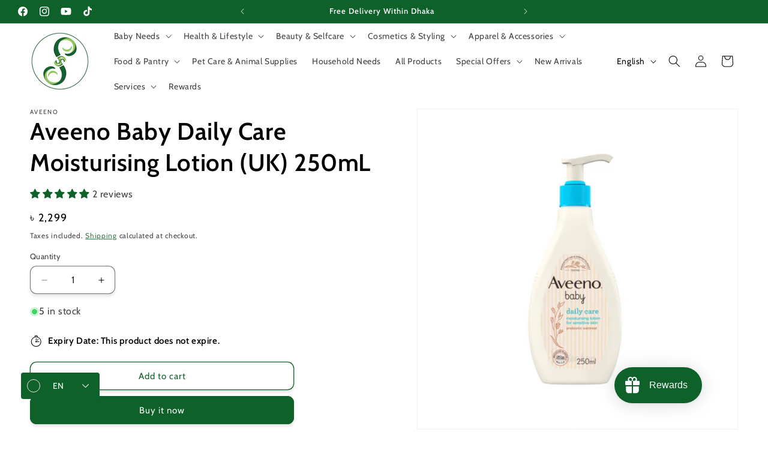

--- FILE ---
content_type: application/javascript; charset=UTF-8
request_url: https://yeamazing.com/shopify/yeamazing.min.js
body_size: 543
content:
(()=>{let t={init:function(){this.initializeEventListeners(),this.handleCashbackCode(),this.getCartAttributes(),this.yUserId=0},initializeEventListeners:function(){let a=this;document.addEventListener("yeamazing:ready",function(t){}),document.addEventListener("yeamazing:decode:success",function(t,e){t.detail&&t.detail.data&&t.detail.data.userId&&t.detail.data.userId!==a.yUserId&&(a.yUserId=t.detail.data.userId,a.setUserIdAtCart(a.yUserId))}),document.addEventListener("cart:update",function(t){this.yUserId&&a.setUserIdAtCart(a.yUserId)}.bind(this))},getCartAttributes:function(){fetch("/cart.js",{method:"GET",headers:{"Content-Type":"application/json"}}).then(t=>t.json()).then(t=>{t=t.attributes?t.attributes.yUserId:0;this.yUserId=t||0}).catch(t=>{console.error("Error fetching cart attributes:",t)})},setUserIdAtCart:function(t){t&&fetch("/cart/update.js",{method:"POST",headers:{"Content-Type":"application/json"},body:JSON.stringify({attributes:{yUserId:t}})}).then(t=>t.json()).then(t=>{t.attributes&&t.attributes.yUserId?console.log("Yeamazing Data Updated"):console.log("Yeamazing Data Not Updated")}).catch(t=>{console.error("Error updating cart:",t)})},handleCashbackCode:function(){var t;let e=new URLSearchParams(window.location.search).get("yeamazing_cashback");e&&((t=!window.Shopify||window.Shopify.shop!==window.location.host?window.location.host:window.Shopify.shop)||console.warn("Shop domain not found in Shopify object or host."),fetch("https://yeamazing.com/api/v1/decode/cashback-token/shopify?token="+e,{method:"GET",headers:{"Content-Type":"application/json","x-shop-domain":t}}).then(t=>t.json()).then(t=>{t.success?document.dispatchEvent(new CustomEvent("yeamazing:decode:success",{detail:{code:e,data:t.data}})):console.error("Error storing cashback code:",t.error)}).catch(t=>{console.error("Failed to store cashback code:",t),document.dispatchEvent(new CustomEvent("yeamazing:cashback:error",{detail:{error:t.message}}))}))}};document.addEventListener("DOMContentLoaded",function(){t.init(),document.dispatchEvent(new CustomEvent("yeamazing:ready"))})})();

--- FILE ---
content_type: text/javascript
request_url: https://cdn.shopify.com/s/javascripts/currencies.js?v=0.9118056230771574
body_size: 652
content:
var Currency={rates:{USD:1,EUR:1.19771,GBP:1.38239,CAD:.738569,ARS:692251e-9,AUD:.703807,BRL:.19237,CLP:.00115863,CNY:.14395,CYP:.397899,CZK:.0492849,DKK:.160404,EEK:.0706676,HKD:.128173,HUF:.00314944,ISK:.00827138,INR:.010867,JMD:.00638179,JPY:.0065307,LVL:1.57329,LTL:.320236,MTL:.293496,MXN:.0582486,NZD:.606404,NOK:.104459,PLN:.284787,SGD:.792776,SKK:21.5517,SIT:175.439,ZAR:.0635874,KRW:699375e-9,SEK:.113394,CHF:1.30586,TWD:.0319648,UYU:.0264367,MYR:.255141,BSD:1,CRC:.00202031,RON:.235003,PHP:.0170097,AED:.272294,VEB:277361e-16,IDR:597381e-10,TRY:.0230294,THB:.0321373,TTD:.147399,ILS:.323131,SYP:.00902609,XCD:.369369,COP:272333e-9,RUB:.0130645,HRK:.158964,KZT:.00198005,TZS:392958e-9,XPT:2711.98,SAR:.266667,NIO:.0272021,LAK:464392e-10,OMR:2.5985,AMD:.00264641,CDF:435402e-9,KPW:.00111104,SPL:6,KES:.00775206,ZWD:.00276319,KHR:248768e-9,MVR:.0646847,GTQ:.130381,BZD:.497076,BYR:350873e-10,LYD:.159312,DZD:.00774064,BIF:337644e-9,GIP:1.38239,BOB:.144891,XOF:.0018259,STD:483189e-10,NGN:715236e-9,PGK:.233681,ERN:.0666667,MWK:576585e-9,CUP:.0417075,GMD:.0135823,CVE:.0108616,BTN:.010867,XAF:.0018259,UGX:281097e-9,MAD:.110578,MNT:280206e-9,LSL:.0635874,XAG:117.975,TOP:.420173,SHP:1.38239,RSD:.0102006,HTG:.00764093,MGA:224196e-9,MZN:.015663,FKP:1.38239,BWP:.0765043,HNL:.0379257,PYG:149111e-9,JEP:1.38239,EGP:.0213446,LBP:111493e-10,ANG:.555436,WST:.370423,TVD:.703807,GYD:.0047824,GGP:1.38239,NPR:.0067887,KMF:.00243453,IRR:920143e-12,XPD:2076.57,SRD:.0262424,TMM:571502e-10,SZL:.0635874,MOP:.12444,BMD:1,XPF:.0100368,ETB:.00643971,JOD:1.41044,MDL:.0595695,MRO:.00250523,YER:.00419471,BAM:.61238,AWG:.558659,PEN:.299004,VEF:277272e-13,SLL:436955e-10,KYD:1.20248,AOA:.0010895,TND:.352897,TJS:.10706,SCR:.0704158,LKR:.00323188,DJF:.00561956,GNF:114004e-9,VUV:.00836188,SDG:.00166673,IMP:1.38239,GEL:.371848,FJD:.455982,DOP:.0159026,XDR:1.38336,MUR:.0221411,MMK:47619e-8,LRD:.00540699,BBD:.5,ZMK:502501e-10,XAU:5518.95,VND:383641e-10,UAH:.0233411,TMT:.285751,IQD:763498e-9,BGN:.61238,KGS:.0114333,RWF:686658e-9,BHD:2.65957,UZS:825015e-10,PKR:.00357625,MKD:.0194035,AFN:.0153886,NAD:.0635874,BDT:.00818672,AZN:.588235,SOS:.0017589,QAR:.274725,PAB:1,CUC:1,SVC:.114286,SBD:.124456,ALL:.0123596,BND:.792776,KWD:3.26344,GHS:.0915835,ZMW:.0502501,XBT:86799.2,NTD:.0337206,BYN:.350873,CNH:.144061,MRU:.0250523,STN:.0483189,VES:.00277272,MXV:.50518,VED:.00277272,SLE:.0436955,XCG:.555436,SSP:218606e-9},convert:function(amount,from,to){return amount*this.rates[from]/this.rates[to]}};
//# sourceMappingURL=/s/javascripts/currencies.js.map?v=0.9118056230771574


--- FILE ---
content_type: text/javascript; charset=utf-8
request_url: https://samirahan.com.bd/products/aveeno-baby-daily-care-moisturising-lotion-250ml.js
body_size: 1176
content:
{"id":8024059412730,"title":"Aveeno Baby Daily Care Moisturising Lotion (UK) 250mL","handle":"aveeno-baby-daily-care-moisturising-lotion-250ml","description":"\u003cp\u003e\u003cspan style=\"color: #91c85a;\"\u003e\u003cstrong\u003eAveeno Baby Daily Care Moisturising Lotion \u003c\/strong\u003e\u003c\/span\u003eis formulated to minimise the risk of allergies, and is suitable for newborns. This fast absorbing lotion can be used every day to help your baby's skin soft, smooth and feeling healthy. \u003c\/p\u003e\n\u003cp\u003eNow with 60% fewer ingredients, it has a lighter feel, and is suitable for face and body. It is pH balanced, unscented and dye-free.\u003c\/p\u003e\n\u003cp\u003eThe Aveeno\u003cspan\u003e \u003c\/span\u003eBaby Range is made from carefully select high quality oats to preserve their protective, moisturizing and soothing properties.\u003c\/p\u003e\n\u003cp\u003e\u003cspan style=\"color: #91c85a;\"\u003e\u003cstrong\u003eKey Features:\u003c\/strong\u003e\u003c\/span\u003e\u003c\/p\u003e\n\u003cul\u003e\n\u003cli\u003eSuitable for newborn and sensitive skin.\u003c\/li\u003e\n\u003cli\u003eFor daily use on normal \u0026amp; sensitive skin.\u003c\/li\u003e\n\u003cli\u003eClinically proved to moisturize skin for 24 hours and protect from dryness.\u003c\/li\u003e\n\u003cli\u003eMinimizes the risk of allergies.\u003cbr\u003e\n\u003c\/li\u003e\n\u003cli\u003ePediatrician \u0026amp; Dermatologist tested. pH-balanced.\u003c\/li\u003e\n\u003cli\u003eFree from parabens, colors, fragrances, soap and sulphates.\u003c\/li\u003e\n\u003cli\u003eImported from UK. USA brand, made in Italy for UK market.\u003c\/li\u003e\n\u003c\/ul\u003e\n\u003cp\u003e\u003cspan data-mce-fragment=\"1\"\u003eAlways read labels, directions and warnings before purchase or use of product. A patch test is advised before use to avoid any chance of an allergic reaction, hypersensitivity or skin irritation. See more details in tabs below.\u003c\/span\u003e\u003c\/p\u003e\n\u003cp\u003eAbout Aveeno Baby Daily Care Range:\u003c\/p\u003e\n\u003cp\u003e\u003ciframe src=\"https:\/\/www.youtube.com\/embed\/6SE9t5155ys?si=cp3h2QrVqrkxjM95\" height=\"315\" width=\"560\"\u003e\u003c\/iframe\u003e\u003c\/p\u003e","published_at":"2023-10-25T21:55:22+06:00","created_at":"2023-09-24T11:34:11+06:00","vendor":"Aveeno","type":"Baby Care \u0026 Accessories","tags":["Brand Origin USA","Imported from United Kingdom","Made in Italy"],"price":229900,"price_min":229900,"price_max":229900,"available":true,"price_varies":false,"compare_at_price":null,"compare_at_price_min":0,"compare_at_price_max":0,"compare_at_price_varies":false,"variants":[{"id":44584837742842,"title":"Default Title","option1":"Default Title","option2":null,"option3":null,"sku":"01EUK0040","requires_shipping":true,"taxable":true,"featured_image":null,"available":true,"name":"Aveeno Baby Daily Care Moisturising Lotion (UK) 250mL","public_title":null,"options":["Default Title"],"price":229900,"weight":290,"compare_at_price":null,"inventory_management":"shopify","barcode":"3574661653440","requires_selling_plan":false,"selling_plan_allocations":[]}],"images":["\/\/cdn.shopify.com\/s\/files\/1\/0550\/4401\/4330\/files\/20230924AveenoBabyDailyCareMoisturisingLotion250mLFront_2048x2048px.png?v=1695533787","\/\/cdn.shopify.com\/s\/files\/1\/0550\/4401\/4330\/files\/20230924AveenoBabyDailyCareMoisturisingLotion250mLPromo2_2048x2048px.png?v=1695533787","\/\/cdn.shopify.com\/s\/files\/1\/0550\/4401\/4330\/files\/20230924AveenoBabyDailyCareMoisturisingLotion250mLPromo4_2048x2048px.png?v=1695533787","\/\/cdn.shopify.com\/s\/files\/1\/0550\/4401\/4330\/files\/20230924AveenoBabyDailyCareMoisturisingLotion250mLPromo1_2048x2048px.png?v=1695533787","\/\/cdn.shopify.com\/s\/files\/1\/0550\/4401\/4330\/files\/20230924AveenoBabyDailyCareMoisturisingLotion250mLPromo3_2048x2048px.png?v=1695533787"],"featured_image":"\/\/cdn.shopify.com\/s\/files\/1\/0550\/4401\/4330\/files\/20230924AveenoBabyDailyCareMoisturisingLotion250mLFront_2048x2048px.png?v=1695533787","options":[{"name":"Title","position":1,"values":["Default Title"]}],"url":"\/products\/aveeno-baby-daily-care-moisturising-lotion-250ml","media":[{"alt":"Aveeno Baby Daily Care Moisturising Lotion newborns Best imported UK British authentic original skincare soft kid children premium brand Boots cheap price in bd","id":32490954064122,"position":1,"preview_image":{"aspect_ratio":1.0,"height":2048,"width":2048,"src":"https:\/\/cdn.shopify.com\/s\/files\/1\/0550\/4401\/4330\/files\/20230924AveenoBabyDailyCareMoisturisingLotion250mLFront_2048x2048px.png?v=1695533787"},"aspect_ratio":1.0,"height":2048,"media_type":"image","src":"https:\/\/cdn.shopify.com\/s\/files\/1\/0550\/4401\/4330\/files\/20230924AveenoBabyDailyCareMoisturisingLotion250mLFront_2048x2048px.png?v=1695533787","width":2048},{"alt":"Aveeno Baby Daily Care Moisturising Lotion newborns Best imported UK British authentic original skincare soft kid children premium brand Boots cheap price in bd","id":32490953998586,"position":2,"preview_image":{"aspect_ratio":1.0,"height":2048,"width":2048,"src":"https:\/\/cdn.shopify.com\/s\/files\/1\/0550\/4401\/4330\/files\/20230924AveenoBabyDailyCareMoisturisingLotion250mLPromo2_2048x2048px.png?v=1695533787"},"aspect_ratio":1.0,"height":2048,"media_type":"image","src":"https:\/\/cdn.shopify.com\/s\/files\/1\/0550\/4401\/4330\/files\/20230924AveenoBabyDailyCareMoisturisingLotion250mLPromo2_2048x2048px.png?v=1695533787","width":2048},{"alt":"Aveeno Baby Daily Care Moisturising Lotion newborns Best imported UK British authentic original skincare soft kid children premium brand Boots cheap price in bd","id":32490953933050,"position":3,"preview_image":{"aspect_ratio":1.0,"height":2048,"width":2048,"src":"https:\/\/cdn.shopify.com\/s\/files\/1\/0550\/4401\/4330\/files\/20230924AveenoBabyDailyCareMoisturisingLotion250mLPromo4_2048x2048px.png?v=1695533787"},"aspect_ratio":1.0,"height":2048,"media_type":"image","src":"https:\/\/cdn.shopify.com\/s\/files\/1\/0550\/4401\/4330\/files\/20230924AveenoBabyDailyCareMoisturisingLotion250mLPromo4_2048x2048px.png?v=1695533787","width":2048},{"alt":"Aveeno Baby Daily Care Moisturising Lotion newborns Best imported UK British authentic original skincare soft kid children premium brand Boots cheap price in bd","id":32490954031354,"position":4,"preview_image":{"aspect_ratio":1.0,"height":2048,"width":2048,"src":"https:\/\/cdn.shopify.com\/s\/files\/1\/0550\/4401\/4330\/files\/20230924AveenoBabyDailyCareMoisturisingLotion250mLPromo1_2048x2048px.png?v=1695533787"},"aspect_ratio":1.0,"height":2048,"media_type":"image","src":"https:\/\/cdn.shopify.com\/s\/files\/1\/0550\/4401\/4330\/files\/20230924AveenoBabyDailyCareMoisturisingLotion250mLPromo1_2048x2048px.png?v=1695533787","width":2048},{"alt":"Aveeno Baby Daily Care Moisturising Lotion newborns Best imported UK British authentic original skincare soft kid children premium brand Boots cheap price in bd","id":32490953965818,"position":5,"preview_image":{"aspect_ratio":1.0,"height":2048,"width":2048,"src":"https:\/\/cdn.shopify.com\/s\/files\/1\/0550\/4401\/4330\/files\/20230924AveenoBabyDailyCareMoisturisingLotion250mLPromo3_2048x2048px.png?v=1695533787"},"aspect_ratio":1.0,"height":2048,"media_type":"image","src":"https:\/\/cdn.shopify.com\/s\/files\/1\/0550\/4401\/4330\/files\/20230924AveenoBabyDailyCareMoisturisingLotion250mLPromo3_2048x2048px.png?v=1695533787","width":2048}],"requires_selling_plan":false,"selling_plan_groups":[]}